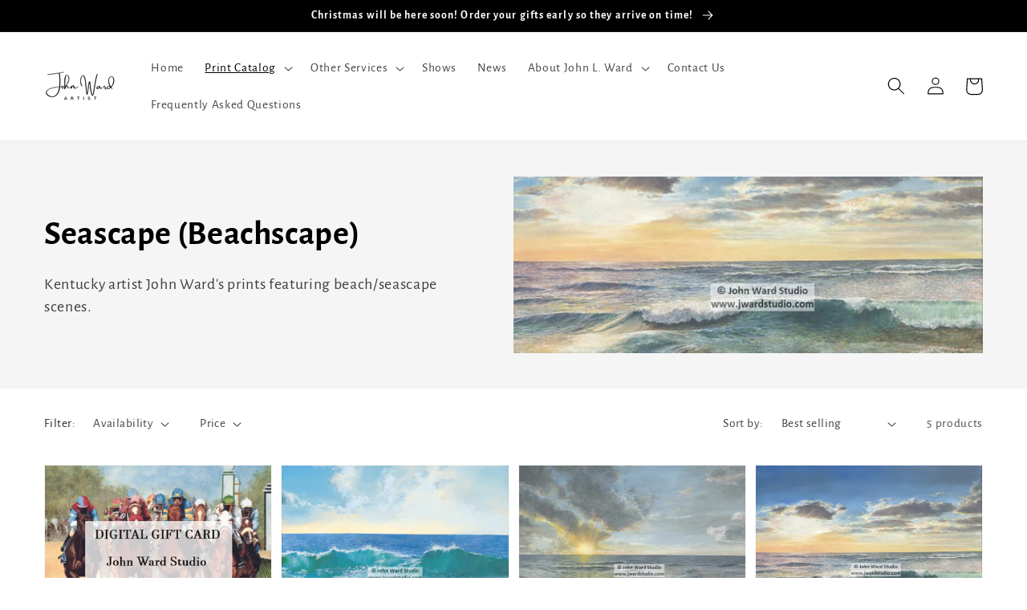

--- FILE ---
content_type: application/x-javascript; charset=utf-8
request_url: https://bundler.nice-team.net/app/shop/status/john-ward-studio.myshopify.com.js?1763939816
body_size: -384
content:
var bundler_settings_updated='1737747483';